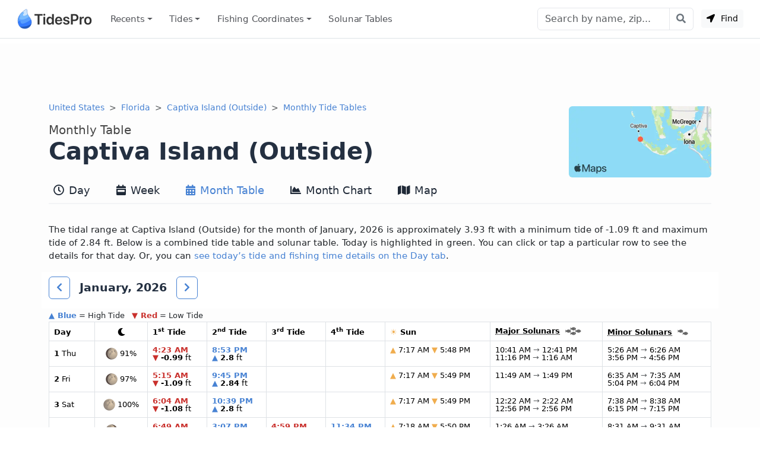

--- FILE ---
content_type: text/html; charset=utf-8
request_url: https://www.tidespro.com/us/florida/captiva-island-outside/month
body_size: 14756
content:
<!DOCTYPE html>
<html lang="en">
<head>
    <meta charset="utf-8" />
    <meta name="viewport" content="width=device-width, initial-scale=1, shrink-to-fit=no">
    <meta http-equiv="Content-Language" content="en">
        <link rel="canonical" href="https://www.tidespro.com/us/florida/captiva-island-outside/month" />
        <meta name="description" content="Get monthly tide tables and charts &amp; solunar tables with the best fishing &amp; activity times for Captiva Island (Outside) in Florida." />
        <meta property="og:description" content="Get monthly tide tables and charts &amp; solunar tables with the best fishing &amp; activity times for Captiva Island (Outside) in Florida." />
    <meta property="og:site_name" content="TidesPro" />
        <title>Captiva Island (Outside) Monthly Tide Tables</title>

        <meta name="apple-itunes-app" content="app-id=1542597441, app-argument=https://www.tidespro.com/us/florida/captiva-island-outside">
    <link href="https://cdn.jsdelivr.net/npm/bootstrap@5.3.7/dist/css/bootstrap.min.css" rel="stylesheet" integrity="sha384-LN+7fdVzj6u52u30Kp6M/trliBMCMKTyK833zpbD+pXdCLuTusPj697FH4R/5mcr" crossorigin="anonymous">
    
    
        <link rel="stylesheet" href="/css/site.min.css?v=kYCncnzpP98c4i2pP0YsHhN9F7JyPR4ZU3fb2HVcSK0" />
    
    <link rel="apple-touch-icon" sizes="180x180" href="https://cdn.tidespro.com/images/apple-touch-icon.png">
    <link rel="icon" type="image/png" href="https://cdn.tidespro.com/favicon-48x48.png" sizes="48x48">
    <link rel="icon" type="image/png" href="https://cdn.tidespro.com/favicon-96x96.png" sizes="96x96">
    <link rel="icon" type="image/png" href="https://cdn.tidespro.com/favicon-144x144.png" sizes="144x144">
    <link rel="manifest" href="/site.webmanifest">
    <meta name="msapplication-TileColor" content="#4782d3">
    
        <link rel="preconnect" href="//cdn.jsdelivr.net">
        <link rel="preconnect" href="//ad.doubleclick.net">

        <script async src="https://pagead2.googlesyndication.com/pagead/js/adsbygoogle.js?client=ca-pub-6889320186575696" crossorigin="anonymous"></script>
    
</head>
<body>
    <header class="border-bottom">
        <nav class="px-md-3 navbar navbar-expand-lg navbar-light ">
            <div class="container-fluid">
                <a class="navbar-brand d-flex align-items-center" href="/" title="TidesPro">
                    <img width="130" height="34" src="https://cdn.tidespro.com/images/logo-260x68.png" alt="TidesPro">
                </a>

                <div class="d-flex align-items-center navbar-no-collapse-items order-lg-last">
                    <button class="navbar-toggler order-last" type="button" data-bs-toggle="collapse"
                            data-bs-target="#tides-navbar" aria-controls="tides-navbar" aria-expanded="false"
                            aria-label="Toggle navigation">
                        <span class="navbar-toggler-icon">
                            <i></i>
                        </span>
                    </button>
                    <div class="nav-item me-3 me-lg-0">
                        <button type="button" class="btn btn-sm btn-light findMe ms-2" id="findMe">
                            <i class="icon-location-arrow"></i>
                            Find
                        </button>
                    </div>
                </div>

                <div class="collapse navbar-collapse" id="tides-navbar">
                    <ul class="navbar-nav me-auto">
                            <li class="nav-item dropdown">
                                <a class="nav-link hover-bg dropdown-toggle" data-bs-toggle="dropdown" aria-haspopup="true" aria-expanded="false" href="#">Recents</a>
                                <ul class="dropdown-menu dropdown-menu-start">
                                        <li><a class="dropdown-item" href="/us/florida/captiva-island-outside">Captiva Island (Outside)</a></li>
                                </ul>
                            </li>
                        
                            <li class="nav-item dropdown position-lg-static">
                                <a href="#" class="nav-link hover-bg dropdown-toggle" data-bs-toggle="dropdown" aria-haspopup="true" aria-expanded="false">
                                    Tides
                                </a>
                                <div class="dropdown-menu p-lg-4">
                                    <div class="row mx-lg-0 justify-content-lg-around">
                                        <div class="col-lg-8">
                                            <h5 class="dropdown-header pt-3">United States</h5>
                                            <div class="row">
                                                <div class="col-md-4 position-relative">
                                                    <div class="d-lg-flex flex-column">
                                                            <a href="/us/alabama" class="dropdown-item">Alabama</a>
                                                            <a href="/us/alaska" class="dropdown-item">Alaska</a>
                                                            <a href="/us/california" class="dropdown-item">California</a>
                                                            <a href="/us/connecticut" class="dropdown-item">Connecticut</a>
                                                            <a href="/us/delaware" class="dropdown-item">Delaware</a>
                                                            <a href="/us/district-of-columbia" class="dropdown-item">District of Columbia</a>
                                                            <a href="/us/florida" class="dropdown-item">Florida</a>
                                                            <a href="/us/georgia" class="dropdown-item">Georgia</a>
                                                            <a href="/us/hawaii" class="dropdown-item">Hawaii</a>
                                                    </div>
                                                </div>
                                                <div class="col-md-4 position-relative">
                                                    <div class="d-lg-flex flex-column">
                                                            <a href="/us/louisiana" class="dropdown-item">Louisiana</a>
                                                            <a href="/us/maine" class="dropdown-item">Maine</a>
                                                            <a href="/us/maryland" class="dropdown-item">Maryland</a>
                                                            <a href="/us/massachusetts" class="dropdown-item">Massachusetts</a>
                                                            <a href="/us/mississippi" class="dropdown-item">Mississippi</a>
                                                            <a href="/us/new-hampshire" class="dropdown-item">New Hampshire</a>
                                                            <a href="/us/new-jersey" class="dropdown-item">New Jersey</a>
                                                            <a href="/us/new-york" class="dropdown-item">New York</a>
                                                            <a href="/us/north-carolina" class="dropdown-item">North Carolina</a>
                                                    </div>
                                                </div>
                                                <div class="col-md-4 position-relative">
                                                    <div class="d-lg-flex flex-column">
                                                            <a href="/us/oregon" class="dropdown-item">Oregon</a>
                                                            <a href="/us/pennsylvania" class="dropdown-item">Pennsylvania</a>
                                                            <a href="/us/rhode-island" class="dropdown-item">Rhode Island</a>
                                                            <a href="/us/south-carolina" class="dropdown-item">South Carolina</a>
                                                            <a href="/us/texas" class="dropdown-item">Texas</a>
                                                            <a href="/us/us-outlying-islands" class="dropdown-item">US Outlying Islands</a>
                                                            <a href="/us/virginia" class="dropdown-item">Virginia</a>
                                                            <a href="/us/washington" class="dropdown-item">Washington</a>
                                                        <a href="/pr" class="dropdown-item">Puerto Rico</a>
                                                    </div>
                                                </div>
                                            </div>
                                        </div>
                                        <div class="col-lg-4">
                                            <h5 class="dropdown-header pt-3">Caribbean</h5>
                                            <div class="row">
                                                <div class="col-12 position-relative">
                                                    <div class="d-lg-flex flex-column">
                                                        <a href="/bs" class="dropdown-item">The Bahamas</a>
                                                        <a href="/ky" class="dropdown-item">Cayman Islands</a>
                                                        <a href="/cu" class="dropdown-item">Cuba</a>
                                                        <a href="/do" class="dropdown-item">Dominican Republic</a>
                                                        <a href="/ht" class="dropdown-item">Haiti</a>
                                                        <a href="/jm" class="dropdown-item">Jamaica</a>
                                                        <a href="/vi" class="dropdown-item">Virgin Islands (US)</a>
                                                    </div>
                                                </div>
                                            </div>
                                        </div>

                                    </div>
                                </div>
                            </li>
                        
                        

                            <li class="nav-item dropdown position-lg-static">
                                <a href="#" class="nav-link hover-bg dropdown-toggle" data-bs-toggle="dropdown" aria-haspopup="true" aria-expanded="false">
                                    Fishing <span class="d-lg-none d-xl-inline">&nbsp;Coordinates</span>
                                </a>
                                <div class="dropdown-menu p-lg-4 dropdown-menu-fw">
                                    <div class="row mx-lg-0 justify-content-lg-around">
                                        <div class="col-md-4 position-relative">
                                            <div class="d-lg-flex flex-column">
                                                    <a href="/fishing/us/alabama/alabama-inshore-public-reefs" class="dropdown-item">Alabama - Alabama Inshore Public Reefs</a>
                                                    <a href="/fishing/us/alabama/alabama-nearshore-public-reefs" class="dropdown-item">Alabama - Alabama Nearshore Public Reefs</a>
                                                    <a href="/fishing/us/alabama/alabama-offshore-public-reefs" class="dropdown-item">Alabama - Alabama Offshore Public Reefs</a>
                                                    <a href="/fishing/us/california/california-artificial-reefs" class="dropdown-item">California - California Artificial Reefs</a>
                                                    <a href="/fishing/us/delaware/delaware-artificial-reefs" class="dropdown-item">Delaware - Delaware Artificial Reefs</a>
                                                    <a href="/fishing/us/florida/bay-county" class="dropdown-item">Florida - Bay County</a>
                                                    <a href="/fishing/us/florida/brevard-county" class="dropdown-item">Florida - Brevard County</a>
                                                    <a href="/fishing/us/florida/broward-county" class="dropdown-item">Florida - Broward County</a>
                                                    <a href="/fishing/us/florida/charlotte-lee-county" class="dropdown-item">Florida - Charlote and Lee Counties</a>
                                                    <a href="/fishing/us/florida/citrus-county" class="dropdown-item">Florida - Citrus County</a>
                                                    <a href="/fishing/us/florida/collier-county" class="dropdown-item">Florida - Collier County</a>
                                                    <a href="/fishing/us/florida/dixie-county" class="dropdown-item">Florida - Dixie County</a>
                                                    <a href="/fishing/us/florida/duval-county" class="dropdown-item">Florida - Duval County</a>
                                                    <a href="/fishing/us/florida/escambia-county" class="dropdown-item">Florida - Escambia County</a>
                                                    <a href="/fishing/us/florida/flagler-county" class="dropdown-item">Florida - Flagler County</a>
                                                    <a href="/fishing/us/florida/florida-keys" class="dropdown-item">Florida - Florida Keys</a>
                                                    <a href="/fishing/us/florida/franklin-county" class="dropdown-item">Florida - Franklin County</a>
                                                    <a href="/fishing/us/florida/gulf-county" class="dropdown-item">Florida - Gulf County</a>
                                                    <a href="/fishing/us/florida/hernando-county" class="dropdown-item">Florida - Hernando County</a>
                                            </div>
                                        </div>
                                        <div class="col-md-4 position-relative">
                                            <div class="d-lg-flex flex-column">
                                                    <a href="/fishing/us/florida/indian-river-county" class="dropdown-item">Florida - Indian River County</a>
                                                    <a href="/fishing/us/florida/levy-county" class="dropdown-item">Florida - Levy County</a>
                                                    <a href="/fishing/us/florida/manatee-county" class="dropdown-item">Florida - Manatee County</a>
                                                    <a href="/fishing/us/florida/martin-county" class="dropdown-item">Florida - Martin County</a>
                                                    <a href="/fishing/us/florida/miami-dade-county" class="dropdown-item">Florida - Miami-Dade County</a>
                                                    <a href="/fishing/us/florida/monroe-county" class="dropdown-item">Florida - Monroe County</a>
                                                    <a href="/fishing/us/florida/nassau-county" class="dropdown-item">Florida - Nassau County</a>
                                                    <a href="/fishing/us/florida/okaloosa-county" class="dropdown-item">Florida - Okaloosa County</a>
                                                    <a href="/fishing/us/florida/palm-beach-county" class="dropdown-item">Florida - Palm Beach County</a>
                                                    <a href="/fishing/us/florida/pasco-county" class="dropdown-item">Florida - Pasco County</a>
                                                    <a href="/fishing/us/florida/santa-rosa-county" class="dropdown-item">Florida - Santa Rosa County</a>
                                                    <a href="/fishing/us/florida/sarasota-county" class="dropdown-item">Florida - Sarasota County</a>
                                                    <a href="/fishing/us/florida/st-johns-county" class="dropdown-item">Florida - St. Johns County</a>
                                                    <a href="/fishing/us/florida/st-lucie-county" class="dropdown-item">Florida - St. Lucie County</a>
                                                    <a href="/fishing/us/florida/tampa-bay" class="dropdown-item">Florida - Tampa Bay</a>
                                                    <a href="/fishing/us/florida/taylor-county" class="dropdown-item">Florida - Taylor County</a>
                                                    <a href="/fishing/us/florida/volusia-county" class="dropdown-item">Florida - Volusia County</a>
                                                    <a href="/fishing/us/florida/wakulla-county" class="dropdown-item">Florida - Wakulla County</a>
                                                    <a href="/fishing/us/florida/walton-county" class="dropdown-item">Florida - Walton County</a>
                                            </div>
                                        </div>
                                        <div class="col-md-4 position-relative">
                                            <div class="d-lg-flex flex-column">
                                                    <a href="/fishing/us/georgia/georgia-reefs" class="dropdown-item">Georgia - Georgia Reefs</a>
                                                    <a href="/fishing/us/hawaii/hawaii-artificial-reefs" class="dropdown-item">Hawaii - Hawaii Artificial Reefs</a>
                                                    <a href="/fishing/us/louisiana/louisiana-artificial-reefs" class="dropdown-item">Louisiana - Louisiana Artificial Reefs</a>
                                                    <a href="/fishing/us/maryland/maryland-artificial-reefs" class="dropdown-item">Maryland - Maryland Artificial Reefs</a>
                                                    <a href="/fishing/us/massachusetts/massachusetts-artificial-reefs" class="dropdown-item">Massachusetts - Massachusetts Artificial Reefs</a>
                                                    <a href="/fishing/us/mississippi/mississippi-inshore-artificial-reefs" class="dropdown-item">Mississippi - Mississippi Inshore Artificial Reefs</a>
                                                    <a href="/fishing/us/mississippi/mississippi-offshore-artificial-reefs" class="dropdown-item">Mississippi - Mississippi Offshore Artificial Reefs</a>
                                                    <a href="/fishing/us/new-jersey/new-jersey-artificial-reefs" class="dropdown-item">New Jersey - New Jersey Artificial Reefs</a>
                                                    <a href="/fishing/us/new-york/new-york-artificial-reefs" class="dropdown-item">New York - New York Artificial Reefs</a>
                                                    <a href="/fishing/us/north-carolina/estuarine" class="dropdown-item">North Carolina - Estuarine</a>
                                                    <a href="/fishing/us/north-carolina/long-bay" class="dropdown-item">North Carolina - Long Bay</a>
                                                    <a href="/fishing/us/north-carolina/onslow-bay" class="dropdown-item">North Carolina - Onslow Bay</a>
                                                    <a href="/fishing/us/north-carolina/outer-banks" class="dropdown-item">North Carolina - Outer Banks</a>
                                                    <a href="/fishing/us/north-carolina/raleigh-bay" class="dropdown-item">North Carolina - Raleigh Bay</a>
                                                    <a href="/fishing/us/puerto-rico/puerto-rico-artificial-reefs" class="dropdown-item">Puerto Rico - Puerto Rico Artificial Reefs</a>
                                                    <a href="/fishing/us/rhode-island/rhode-island-artificial-reefs" class="dropdown-item">Rhode Island - Rhode Island Artificial Reefs</a>
                                                    <a href="/fishing/us/south-carolina/south-carolina-reefs" class="dropdown-item">South Carolina - South Carolina Reefs</a>
                                                    <a href="/fishing/us/texas/texas-artificial-reefs" class="dropdown-item">Texas - Texas Artificial Reefs</a>
                                                    <a href="/fishing/us/virginia/virginia-artificial-reefs" class="dropdown-item">Virginia - Virginia Artificial Reefs</a>
                                            </div>
                                        </div>
                                    </div>
                                </div>
                            </li>
                        
                        <li class="nav-item">
                            <a href="/solunar-tables" class="nav-link hover-bg">Solunar Tables</a>
                        </li>
                    </ul>

                        <form class="d-flex align-items-center" action="/search/" method="get">
                            <div class="input-group">
                                <input class="form-control" type="text" placeholder="Search by name, zip..." aria-label="Search" name="q" id="q" spellcheck="false" autocomplete="off">
                                <button class="btn btn-outline-secondary btn-icon btn-subtle border-start-0" type="submit" aria-label="Search with the entered query"><i class="icon-search"></i></button>
                            </div>
                        </form>
                </div>
            </div>
        </nav>
    </header>

    <main role="main" class="pb-3 bg-light">
        


    <div class="container-lg d-none d-md-block">
        <div class="col-12 text-center my-2">
            <ins class="adsbygoogle"
                 style="display:block"
                 data-ad-client="ca-pub-6889320186575696"
                 data-ad-slot="1729876228"
                 data-ad-format="horizontal"
                 data-full-width-responsive="true"></ins>
            <script>(adsbygoogle = window.adsbygoogle || []).push({});</script>
        </div>
    </div>



<div class="container-lg">
    <div class="row">
        <div class="col-12">
            <a href="https://www.tidespro.com/us/florida/captiva-island-outside/#a-map" aria-label="Map of Captiva Island (Outside) Location"><img class="rounded float-end d-none d-lg-block mt-2" src="https://cdn.tidespro.com/images/locations/maps/us-florida-captiva-island-outside.webp" width="240" height="120" alt="Captiva Island (Outside) Location" loading="lazy"></a>
            <nav aria-label="breadcrumb">
                <ol class="breadcrumb mb-1 mb-md-0">
                    <li class="breadcrumb-item">
                        <a href="/us">United States</a>
                    </li>

                    <li class="breadcrumb-item">
                        <a href="/us/florida">Florida</a>
                    </li>
                    
                                <li class="breadcrumb-item active d-none d-lg-block">
                                    <a href="/us/florida/captiva-island-outside">Captiva Island (Outside)</a>
                                </li>
                                <li class="breadcrumb-item active d-none d-lg-block" aria-current="page">
                                    <a href="/us/florida/captiva-island-outside/month">Monthly Tide Tables</a>
                                </li>
                </ol>
            </nav>

            <h1 class="d-flex flex-column pt-3">
                <span class="order-2">Captiva Island (Outside)</span>
                <span class="order-1 small text-semi-muted">Monthly Table</span>
            </h1>
        </div>
    </div>

    
<nav class="nav nav-tabs nav-tabs-top xscroll-nav flex-nowrap mb-2" role="tablist">
    <a class="nav-link px-2 hover-bg " href="/us/florida/captiva-island-outside" role="tab" aria-selected="false"><i class="icon-clock1"></i> Day</a>
    <a class="nav-link px-2 hover-bg " href="/us/florida/captiva-island-outside/week" role="tab" aria-selected="false"><i class="icon-calendar-week"></i> Week</a>
    <a class="nav-link px-2 hover-bg active" href="/us/florida/captiva-island-outside/month" role="tab" aria-selected="true"><i class="icon-calendar-alt"></i> Month Table</a>
    <a class="nav-link px-2 hover-bg " href="/us/florida/captiva-island-outside/monthlychart" role="tab" aria-selected="false"><i class="icon-chart-area"></i> Month Chart</a>
    <a class="nav-link px-2 hover-bg " href="/us/florida/captiva-island-outside/map" role="tab" aria-selected="false"><i class="icon-map"></i> Map</a>
</nav>
</div>



<div class="container-lg">
    <div class="row align-items-center py-3 my-3">
            <div class="col-12 pb-3 d-none d-lg-block">
                The tidal range at Captiva Island (Outside) for the month of January, 2026 is approximately 3.93 ft with a minimum tide of -1.09 ft and maximum tide of 2.84 ft. Below is a combined tide table and solunar table. Today is highlighted in green. You
                can click or tap a particular row to see the details for that day. Or, you can <a href="https://www.tidespro.com/us/florida/captiva-island-outside">
    see today&rsquo;s tide and fishing time details on the Day tab</a>.
            </div>
        <div class="col-12 sticky-top pt-2 pb-3 translucent" id="MonthNav">
            <div class="d-flex align-items-center">
                <button id="PrevMonthBtn" class="btn btn-icon btn-outline-primary" onclick="ShowMonthTable(&#x27;2025-12&#x27;)" rel="nofollow" role="button" title="Previous Month" ><i class="icon-chevron-left"></i></button>
                <h4 class="my-0 mx-3">January, 2026</h4>
                <button id="NextMonthBtn" class="btn btn-icon btn-outline-primary" onclick="ShowMonthTable(&#x27;2026-02&#x27;)" rel="nofollow" role="button" title="Next Month" ><i class="icon-chevron-right"></i></button>
            </div>
        </div>
        <div class="col-12">
            <div id="MonthTideTable">
                <small>
    <span class="text-primary fw-bold">&#9650; Blue</span> = High Tide
    <span class="text-danger fw-bold ps-2">&#9660; Red</span> = Low Tide
</small>
<div class="table-responsive-md">
    <table class="table table-hover table-bordered table-md small reset-line-height border rounded">
        <thead>
            <tr>
                <th scope="col">Day</th>
                <th scope="col" class="text-center"><i class="icon-moon"></i></th>
                <th scope="col">1<sup>st</sup> Tide</th>
                <th scope="col">2<sup>nd</sup> Tide</th>
                <th scope="col">3<sup>rd</sup> Tide</th>
                <th scope="col">4<sup>th</sup> Tide</th>
                <th scope="col"><span class="text-warning">&#9728;</span> Sun</th>
                <th scope="col" class="text-nowrap">
                    <abbr title="Very heightened fish activity">Major Solunars</abbr>
                    <img class="ps-1" src="https://cdn.tidespro.com/images/fish/4fish.png" width="31" height="14" alt="Very heightened fish activity" />
                </th>
                <th scope="col">
                    <abbr title="Heightened fish activity">Minor Solunars</abbr>
                    <img class="ps-1" src="https://cdn.tidespro.com/images/fish/2fish.png" width="22" height="10" alt="Heightened fish activity" />
                </th>
            </tr>
        </thead>
        <tbody>
                <tr data-day="2026-01-01" class="clickable-row">
                    <td class="align-middle"><strong>1</strong> Thu</td>
                    <td class="text-center align-middle">
                        <img loading="lazy" src="https://cdn.tidespro.com/images/WaxingGibbous.png" alt="Waxing Gibbous" class="align-self-center" width="20" height="20" />
                        91%
                    </td>

                        <td class="text-nowrap">
                                    <span class="text-danger fw-bold"><time datetime="2026-01-01T04:23:00">4:23 AM</time></span><br />
                                    <span class="text-danger">&#9660;</span>
                                <strong>-0.99</strong> ft                        </td>
                        <td class="text-nowrap">
                                    <span class="text-primary fw-bold"><time datetime="2026-01-01T20:53:00">8:53 PM</time></span><br />
                                    <span class="text-primary">&#9650;</span>
                                <strong>2.8</strong> ft                        </td>
                        <td class="text-nowrap">
                        </td>
                        <td class="text-nowrap">
                        </td>
                    <td class="text-nowrap">
                        <span class="text-warning">&#9650;</span> 7:17 AM                        <span class="text-warning">&#9660;</span> 5:48 PM                    </td>
                    <td class="text-nowrap">
10:41 AM <span class='text-body-secondary'>&rarr;</span> 12:41 PM<br />
11:16 PM <span class='text-body-secondary'>&rarr;</span> 1:16 AM                    </td>
                    <td class="text-nowrap">
5:26 AM <span class='text-body-secondary'>&rarr;</span> 6:26 AM<br />
3:56 PM <span class='text-body-secondary'>&rarr;</span> 4:56 PM                    </td>
                </tr>
                <tr data-day="2026-01-02" class="clickable-row">
                    <td class="align-middle"><strong>2</strong> Fri</td>
                    <td class="text-center align-middle">
                        <img loading="lazy" src="https://cdn.tidespro.com/images/WaxingGibbous.png" alt="Waxing Gibbous" class="align-self-center" width="20" height="20" />
                        97%
                    </td>

                        <td class="text-nowrap">
                                    <span class="text-danger fw-bold"><time datetime="2026-01-02T05:15:00">5:15 AM</time></span><br />
                                    <span class="text-danger">&#9660;</span>
                                <strong>-1.09</strong> ft                        </td>
                        <td class="text-nowrap">
                                    <span class="text-primary fw-bold"><time datetime="2026-01-02T21:45:00">9:45 PM</time></span><br />
                                    <span class="text-primary">&#9650;</span>
                                <strong>2.84</strong> ft                        </td>
                        <td class="text-nowrap">
                        </td>
                        <td class="text-nowrap">
                        </td>
                    <td class="text-nowrap">
                        <span class="text-warning">&#9650;</span> 7:17 AM                        <span class="text-warning">&#9660;</span> 5:49 PM                    </td>
                    <td class="text-nowrap">
11:49 AM <span class='text-body-secondary'>&rarr;</span> 1:49 PM<br />
                    </td>
                    <td class="text-nowrap">
6:35 AM <span class='text-body-secondary'>&rarr;</span> 7:35 AM<br />
5:04 PM <span class='text-body-secondary'>&rarr;</span> 6:04 PM                    </td>
                </tr>
                <tr data-day="2026-01-03" class="clickable-row">
                    <td class="align-middle"><strong>3</strong> Sat</td>
                    <td class="text-center align-middle">
                        <img loading="lazy" src="https://cdn.tidespro.com/images/FullMoon.png" alt="Full Moon" class="align-self-center" width="20" height="20" />
                        100%
                    </td>

                        <td class="text-nowrap">
                                    <span class="text-danger fw-bold"><time datetime="2026-01-03T06:04:00">6:04 AM</time></span><br />
                                    <span class="text-danger">&#9660;</span>
                                <strong>-1.08</strong> ft                        </td>
                        <td class="text-nowrap">
                                    <span class="text-primary fw-bold"><time datetime="2026-01-03T22:39:00">10:39 PM</time></span><br />
                                    <span class="text-primary">&#9650;</span>
                                <strong>2.8</strong> ft                        </td>
                        <td class="text-nowrap">
                        </td>
                        <td class="text-nowrap">
                        </td>
                    <td class="text-nowrap">
                        <span class="text-warning">&#9650;</span> 7:17 AM                        <span class="text-warning">&#9660;</span> 5:49 PM                    </td>
                    <td class="text-nowrap">
12:22 AM <span class='text-body-secondary'>&rarr;</span> 2:22 AM<br />
12:56 PM <span class='text-body-secondary'>&rarr;</span> 2:56 PM                    </td>
                    <td class="text-nowrap">
7:38 AM <span class='text-body-secondary'>&rarr;</span> 8:38 AM<br />
6:15 PM <span class='text-body-secondary'>&rarr;</span> 7:15 PM                    </td>
                </tr>
                <tr data-day="2026-01-04" class="clickable-row">
                    <td class="align-middle"><strong>4</strong> Sun</td>
                    <td class="text-center align-middle">
                        <img loading="lazy" src="https://cdn.tidespro.com/images/WaningGibbous.png" alt="Waning Gibbous" class="align-self-center" width="20" height="20" />
                        99%
                    </td>

                        <td class="text-nowrap">
                                    <span class="text-danger fw-bold"><time datetime="2026-01-04T06:49:00">6:49 AM</time></span><br />
                                    <span class="text-danger">&#9660;</span>
                                <strong>-0.98</strong> ft                        </td>
                        <td class="text-nowrap">
                                    <span class="text-primary fw-bold"><time datetime="2026-01-04T15:07:00">3:07 PM</time></span><br />
                                    <span class="text-primary">&#9650;</span>
                                <strong>1.31</strong> ft                        </td>
                        <td class="text-nowrap">
                                    <span class="text-danger fw-bold"><time datetime="2026-01-04T16:59:00">4:59 PM</time></span><br />
                                    <span class="text-danger">&#9660;</span>
                                <strong>1.27</strong> ft                        </td>
                        <td class="text-nowrap">
                                    <span class="text-primary fw-bold"><time datetime="2026-01-04T23:34:00">11:34 PM</time></span><br />
                                    <span class="text-primary">&#9650;</span>
                                <strong>2.66</strong> ft                        </td>
                    <td class="text-nowrap">
                        <span class="text-warning">&#9650;</span> 7:18 AM                        <span class="text-warning">&#9660;</span> 5:50 PM                    </td>
                    <td class="text-nowrap">
1:26 AM <span class='text-body-secondary'>&rarr;</span> 3:26 AM<br />
1:57 PM <span class='text-body-secondary'>&rarr;</span> 3:57 PM                    </td>
                    <td class="text-nowrap">
8:31 AM <span class='text-body-secondary'>&rarr;</span> 9:31 AM<br />
7:24 PM <span class='text-body-secondary'>&rarr;</span> 8:24 PM                    </td>
                </tr>
                <tr data-day="2026-01-05" class="clickable-row">
                    <td class="align-middle"><strong>5</strong> Mon</td>
                    <td class="text-center align-middle">
                        <img loading="lazy" src="https://cdn.tidespro.com/images/WaningGibbous.png" alt="Waning Gibbous" class="align-self-center" width="20" height="20" />
                        96%
                    </td>

                        <td class="text-nowrap">
                                    <span class="text-danger fw-bold"><time datetime="2026-01-05T07:30:00">7:30 AM</time></span><br />
                                    <span class="text-danger">&#9660;</span>
                                <strong>-0.81</strong> ft                        </td>
                        <td class="text-nowrap">
                                    <span class="text-primary fw-bold"><time datetime="2026-01-05T15:09:00">3:09 PM</time></span><br />
                                    <span class="text-primary">&#9650;</span>
                                <strong>1.29</strong> ft                        </td>
                        <td class="text-nowrap">
                                    <span class="text-danger fw-bold"><time datetime="2026-01-05T18:14:00">6:14 PM</time></span><br />
                                    <span class="text-danger">&#9660;</span>
                                <strong>1.11</strong> ft                        </td>
                        <td class="text-nowrap">
                        </td>
                    <td class="text-nowrap">
                        <span class="text-warning">&#9650;</span> 7:18 AM                        <span class="text-warning">&#9660;</span> 5:51 PM                    </td>
                    <td class="text-nowrap">
2:24 AM <span class='text-body-secondary'>&rarr;</span> 4:24 AM<br />
2:53 PM <span class='text-body-secondary'>&rarr;</span> 4:53 PM                    </td>
                    <td class="text-nowrap">
9:16 AM <span class='text-body-secondary'>&rarr;</span> 10:16 AM<br />
8:30 PM <span class='text-body-secondary'>&rarr;</span> 9:30 PM                    </td>
                </tr>
                <tr data-day="2026-01-06" class="clickable-row">
                    <td class="align-middle"><strong>6</strong> Tue</td>
                    <td class="text-center align-middle">
                        <img loading="lazy" src="https://cdn.tidespro.com/images/WaningGibbous.png" alt="Waning Gibbous" class="align-self-center" width="20" height="20" />
                        91%
                    </td>

                        <td class="text-nowrap">
                                    <span class="text-primary fw-bold"><time datetime="2026-01-06T00:31:00">12:31 AM</time></span><br />
                                    <span class="text-primary">&#9650;</span>
                                <strong>2.43</strong> ft                        </td>
                        <td class="text-nowrap">
                                    <span class="text-danger fw-bold"><time datetime="2026-01-06T08:07:00">8:07 AM</time></span><br />
                                    <span class="text-danger">&#9660;</span>
                                <strong>-0.58</strong> ft                        </td>
                        <td class="text-nowrap">
                                    <span class="text-primary fw-bold"><time datetime="2026-01-06T15:19:00">3:19 PM</time></span><br />
                                    <span class="text-primary">&#9650;</span>
                                <strong>1.34</strong> ft                        </td>
                        <td class="text-nowrap">
                                    <span class="text-danger fw-bold"><time datetime="2026-01-06T19:23:00">7:23 PM</time></span><br />
                                    <span class="text-danger">&#9660;</span>
                                <strong>0.92</strong> ft                        </td>
                    <td class="text-nowrap">
                        <span class="text-warning">&#9650;</span> 7:18 AM                        <span class="text-warning">&#9660;</span> 5:51 PM                    </td>
                    <td class="text-nowrap">
3:16 AM <span class='text-body-secondary'>&rarr;</span> 5:16 AM<br />
3:43 PM <span class='text-body-secondary'>&rarr;</span> 5:43 PM                    </td>
                    <td class="text-nowrap">
9:54 AM <span class='text-body-secondary'>&rarr;</span> 10:54 AM<br />
9:32 PM <span class='text-body-secondary'>&rarr;</span> 10:32 PM                    </td>
                </tr>
                <tr data-day="2026-01-07" class="clickable-row">
                    <td class="align-middle"><strong>7</strong> Wed</td>
                    <td class="text-center align-middle">
                        <img loading="lazy" src="https://cdn.tidespro.com/images/WaningGibbous.png" alt="Waning Gibbous" class="align-self-center" width="20" height="20" />
                        84%
                    </td>

                        <td class="text-nowrap">
                                    <span class="text-primary fw-bold"><time datetime="2026-01-07T01:28:00">1:28 AM</time></span><br />
                                    <span class="text-primary">&#9650;</span>
                                <strong>2.14</strong> ft                        </td>
                        <td class="text-nowrap">
                                    <span class="text-danger fw-bold"><time datetime="2026-01-07T08:41:00">8:41 AM</time></span><br />
                                    <span class="text-danger">&#9660;</span>
                                <strong>-0.32</strong> ft                        </td>
                        <td class="text-nowrap">
                                    <span class="text-primary fw-bold"><time datetime="2026-01-07T15:32:00">3:32 PM</time></span><br />
                                    <span class="text-primary">&#9650;</span>
                                <strong>1.43</strong> ft                        </td>
                        <td class="text-nowrap">
                                    <span class="text-danger fw-bold"><time datetime="2026-01-07T20:31:00">8:31 PM</time></span><br />
                                    <span class="text-danger">&#9660;</span>
                                <strong>0.72</strong> ft                        </td>
                    <td class="text-nowrap">
                        <span class="text-warning">&#9650;</span> 7:18 AM                        <span class="text-warning">&#9660;</span> 5:52 PM                    </td>
                    <td class="text-nowrap">
4:03 AM <span class='text-body-secondary'>&rarr;</span> 6:03 AM<br />
4:29 PM <span class='text-body-secondary'>&rarr;</span> 6:29 PM                    </td>
                    <td class="text-nowrap">
10:28 AM <span class='text-body-secondary'>&rarr;</span> 11:28 AM<br />
10:30 PM <span class='text-body-secondary'>&rarr;</span> 11:30 PM                    </td>
                </tr>
                <tr data-day="2026-01-08" class="clickable-row">
                    <td class="align-middle"><strong>8</strong> Thu</td>
                    <td class="text-center align-middle">
                        <img loading="lazy" src="https://cdn.tidespro.com/images/WaningGibbous.png" alt="Waning Gibbous" class="align-self-center" width="20" height="20" />
                        75%
                    </td>

                        <td class="text-nowrap">
                                    <span class="text-primary fw-bold"><time datetime="2026-01-08T02:28:00">2:28 AM</time></span><br />
                                    <span class="text-primary">&#9650;</span>
                                <strong>1.8</strong> ft                        </td>
                        <td class="text-nowrap">
                                    <span class="text-danger fw-bold"><time datetime="2026-01-08T09:13:00">9:13 AM</time></span><br />
                                    <span class="text-danger">&#9660;</span>
                                <strong>-0.04</strong> ft                        </td>
                        <td class="text-nowrap">
                                    <span class="text-primary fw-bold"><time datetime="2026-01-08T15:51:00">3:51 PM</time></span><br />
                                    <span class="text-primary">&#9650;</span>
                                <strong>1.56</strong> ft                        </td>
                        <td class="text-nowrap">
                                    <span class="text-danger fw-bold"><time datetime="2026-01-08T21:42:00">9:42 PM</time></span><br />
                                    <span class="text-danger">&#9660;</span>
                                <strong>0.51</strong> ft                        </td>
                    <td class="text-nowrap">
                        <span class="text-warning">&#9650;</span> 7:18 AM                        <span class="text-warning">&#9660;</span> 5:53 PM                    </td>
                    <td class="text-nowrap">
4:47 AM <span class='text-body-secondary'>&rarr;</span> 6:47 AM<br />
5:11 PM <span class='text-body-secondary'>&rarr;</span> 7:11 PM                    </td>
                    <td class="text-nowrap">
10:58 AM <span class='text-body-secondary'>&rarr;</span> 11:58 AM<br />
11:25 PM <span class='text-body-secondary'>&rarr;</span> 12:25 AM                    </td>
                </tr>
                <tr data-day="2026-01-09" class="clickable-row">
                    <td class="align-middle"><strong>9</strong> Fri</td>
                    <td class="text-center align-middle">
                        <img loading="lazy" src="https://cdn.tidespro.com/images/WaningGibbous.png" alt="Waning Gibbous" class="align-self-center" width="20" height="20" />
                        66%
                    </td>

                        <td class="text-nowrap">
                                    <span class="text-primary fw-bold"><time datetime="2026-01-09T03:32:00">3:32 AM</time></span><br />
                                    <span class="text-primary">&#9650;</span>
                                <strong>1.44</strong> ft                        </td>
                        <td class="text-nowrap">
                                    <span class="text-danger fw-bold"><time datetime="2026-01-09T09:42:00">9:42 AM</time></span><br />
                                    <span class="text-danger">&#9660;</span>
                                <strong>0.25</strong> ft                        </td>
                        <td class="text-nowrap">
                                    <span class="text-primary fw-bold"><time datetime="2026-01-09T16:16:00">4:16 PM</time></span><br />
                                    <span class="text-primary">&#9650;</span>
                                <strong>1.7</strong> ft                        </td>
                        <td class="text-nowrap">
                                    <span class="text-danger fw-bold"><time datetime="2026-01-09T22:58:00">10:58 PM</time></span><br />
                                    <span class="text-danger">&#9660;</span>
                                <strong>0.3</strong> ft                        </td>
                    <td class="text-nowrap">
                        <span class="text-warning">&#9650;</span> 7:18 AM                        <span class="text-warning">&#9660;</span> 5:54 PM                    </td>
                    <td class="text-nowrap">
5:29 AM <span class='text-body-secondary'>&rarr;</span> 7:29 AM<br />
5:52 PM <span class='text-body-secondary'>&rarr;</span> 7:52 PM                    </td>
                    <td class="text-nowrap">
11:27 AM <span class='text-body-secondary'>&rarr;</span> 12:27 PM                    </td>
                </tr>
                <tr data-day="2026-01-10" class="clickable-row">
                    <td class="align-middle"><strong>10</strong> Sat</td>
                    <td class="text-center align-middle">
                        <img loading="lazy" src="https://cdn.tidespro.com/images/LastQuarter.png" alt="Last Quarter" class="align-self-center" width="20" height="20" />
                        50%
                    </td>

                        <td class="text-nowrap">
                                    <span class="text-primary fw-bold"><time datetime="2026-01-10T04:52:00">4:52 AM</time></span><br />
                                    <span class="text-primary">&#9650;</span>
                                <strong>1.11</strong> ft                        </td>
                        <td class="text-nowrap">
                                    <span class="text-danger fw-bold"><time datetime="2026-01-10T10:09:00">10:09 AM</time></span><br />
                                    <span class="text-danger">&#9660;</span>
                                <strong>0.53</strong> ft                        </td>
                        <td class="text-nowrap">
                                    <span class="text-primary fw-bold"><time datetime="2026-01-10T16:46:00">4:46 PM</time></span><br />
                                    <span class="text-primary">&#9650;</span>
                                <strong>1.82</strong> ft                        </td>
                        <td class="text-nowrap">
                        </td>
                    <td class="text-nowrap">
                        <span class="text-warning">&#9650;</span> 7:18 AM                        <span class="text-warning">&#9660;</span> 5:54 PM                    </td>
                    <td class="text-nowrap">
6:10 AM <span class='text-body-secondary'>&rarr;</span> 8:10 AM<br />
6:34 PM <span class='text-body-secondary'>&rarr;</span> 8:34 PM                    </td>
                    <td class="text-nowrap">
12:18 AM <span class='text-body-secondary'>&rarr;</span> 1:18 AM<br />
11:57 AM <span class='text-body-secondary'>&rarr;</span> 12:57 PM                    </td>
                </tr>
                <tr data-day="2026-01-11" class="clickable-row">
                    <td class="align-middle"><strong>11</strong> Sun</td>
                    <td class="text-center align-middle">
                        <img loading="lazy" src="https://cdn.tidespro.com/images/WaningCrescent.png" alt="Waning Crescent" class="align-self-center" width="20" height="20" />
                        47%
                    </td>

                        <td class="text-nowrap">
                                    <span class="text-danger fw-bold"><time datetime="2026-01-11T00:17:00">12:17 AM</time></span><br />
                                    <span class="text-danger">&#9660;</span>
                                <strong>0.06</strong> ft                        </td>
                        <td class="text-nowrap">
                                    <span class="text-primary fw-bold"><time datetime="2026-01-11T07:00:00">7:00 AM</time></span><br />
                                    <span class="text-primary">&#9650;</span>
                                <strong>0.92</strong> ft                        </td>
                        <td class="text-nowrap">
                                    <span class="text-danger fw-bold"><time datetime="2026-01-11T10:27:00">10:27 AM</time></span><br />
                                    <span class="text-danger">&#9660;</span>
                                <strong>0.79</strong> ft                        </td>
                        <td class="text-nowrap">
                                    <span class="text-primary fw-bold"><time datetime="2026-01-11T17:23:00">5:23 PM</time></span><br />
                                    <span class="text-primary">&#9650;</span>
                                <strong>1.92</strong> ft                        </td>
                    <td class="text-nowrap">
                        <span class="text-warning">&#9650;</span> 7:18 AM                        <span class="text-warning">&#9660;</span> 5:55 PM                    </td>
                    <td class="text-nowrap">
6:52 AM <span class='text-body-secondary'>&rarr;</span> 8:52 AM<br />
7:17 PM <span class='text-body-secondary'>&rarr;</span> 9:17 PM                    </td>
                    <td class="text-nowrap">
1:12 AM <span class='text-body-secondary'>&rarr;</span> 2:12 AM<br />
12:28 PM <span class='text-body-secondary'>&rarr;</span> 1:28 PM                    </td>
                </tr>
                <tr data-day="2026-01-12" class="clickable-row">
                    <td class="align-middle"><strong>12</strong> Mon</td>
                    <td class="text-center align-middle">
                        <img loading="lazy" src="https://cdn.tidespro.com/images/WaningCrescent.png" alt="Waning Crescent" class="align-self-center" width="20" height="20" />
                        37%
                    </td>

                        <td class="text-nowrap">
                                    <span class="text-danger fw-bold"><time datetime="2026-01-12T01:34:00">1:34 AM</time></span><br />
                                    <span class="text-danger">&#9660;</span>
                                <strong>-0.18</strong> ft                        </td>
                        <td class="text-nowrap">
                                    <span class="text-primary fw-bold"><time datetime="2026-01-12T18:06:00">6:06 PM</time></span><br />
                                    <span class="text-primary">&#9650;</span>
                                <strong>2.01</strong> ft                        </td>
                        <td class="text-nowrap">
                        </td>
                        <td class="text-nowrap">
                        </td>
                    <td class="text-nowrap">
                        <span class="text-warning">&#9650;</span> 7:18 AM                        <span class="text-warning">&#9660;</span> 5:56 PM                    </td>
                    <td class="text-nowrap">
7:35 AM <span class='text-body-secondary'>&rarr;</span> 9:35 AM<br />
8:01 PM <span class='text-body-secondary'>&rarr;</span> 10:01 PM                    </td>
                    <td class="text-nowrap">
2:06 AM <span class='text-body-secondary'>&rarr;</span> 3:06 AM<br />
1:01 PM <span class='text-body-secondary'>&rarr;</span> 2:01 PM                    </td>
                </tr>
                <tr data-day="2026-01-13" class="clickable-row">
                    <td class="align-middle"><strong>13</strong> Tue</td>
                    <td class="text-center align-middle">
                        <img loading="lazy" src="https://cdn.tidespro.com/images/WaningCrescent.png" alt="Waning Crescent" class="align-self-center" width="20" height="20" />
                        28%
                    </td>

                        <td class="text-nowrap">
                                    <span class="text-danger fw-bold"><time datetime="2026-01-13T02:40:00">2:40 AM</time></span><br />
                                    <span class="text-danger">&#9660;</span>
                                <strong>-0.4</strong> ft                        </td>
                        <td class="text-nowrap">
                                    <span class="text-primary fw-bold"><time datetime="2026-01-13T18:55:00">6:55 PM</time></span><br />
                                    <span class="text-primary">&#9650;</span>
                                <strong>2.09</strong> ft                        </td>
                        <td class="text-nowrap">
                        </td>
                        <td class="text-nowrap">
                        </td>
                    <td class="text-nowrap">
                        <span class="text-warning">&#9650;</span> 7:18 AM                        <span class="text-warning">&#9660;</span> 5:57 PM                    </td>
                    <td class="text-nowrap">
8:21 AM <span class='text-body-secondary'>&rarr;</span> 10:21 AM<br />
8:47 PM <span class='text-body-secondary'>&rarr;</span> 10:47 PM                    </td>
                    <td class="text-nowrap">
3:01 AM <span class='text-body-secondary'>&rarr;</span> 4:01 AM<br />
1:39 PM <span class='text-body-secondary'>&rarr;</span> 2:39 PM                    </td>
                </tr>
                <tr data-day="2026-01-14" class="clickable-row">
                    <td class="align-middle"><strong>14</strong> Wed</td>
                    <td class="text-center align-middle">
                        <img loading="lazy" src="https://cdn.tidespro.com/images/WaningCrescent.png" alt="Waning Crescent" class="align-self-center" width="20" height="20" />
                        20%
                    </td>

                        <td class="text-nowrap">
                                    <span class="text-danger fw-bold"><time datetime="2026-01-14T03:35:00">3:35 AM</time></span><br />
                                    <span class="text-danger">&#9660;</span>
                                <strong>-0.58</strong> ft                        </td>
                        <td class="text-nowrap">
                                    <span class="text-primary fw-bold"><time datetime="2026-01-14T19:46:00">7:46 PM</time></span><br />
                                    <span class="text-primary">&#9650;</span>
                                <strong>2.17</strong> ft                        </td>
                        <td class="text-nowrap">
                        </td>
                        <td class="text-nowrap">
                        </td>
                    <td class="text-nowrap">
                        <span class="text-warning">&#9650;</span> 7:18 AM                        <span class="text-warning">&#9660;</span> 5:58 PM                    </td>
                    <td class="text-nowrap">
9:09 AM <span class='text-body-secondary'>&rarr;</span> 11:09 AM<br />
9:36 PM <span class='text-body-secondary'>&rarr;</span> 11:36 PM                    </td>
                    <td class="text-nowrap">
3:56 AM <span class='text-body-secondary'>&rarr;</span> 4:56 AM<br />
2:21 PM <span class='text-body-secondary'>&rarr;</span> 3:21 PM                    </td>
                </tr>
                <tr data-day="2026-01-15" class="clickable-row">
                    <td class="align-middle"><strong>15</strong> Thu</td>
                    <td class="text-center align-middle">
                        <img loading="lazy" src="https://cdn.tidespro.com/images/WaningCrescent.png" alt="Waning Crescent" class="align-self-center" width="20" height="20" />
                        13%
                    </td>

                        <td class="text-nowrap">
                                    <span class="text-danger fw-bold"><time datetime="2026-01-15T04:20:00">4:20 AM</time></span><br />
                                    <span class="text-danger">&#9660;</span>
                                <strong>-0.69</strong> ft                        </td>
                        <td class="text-nowrap">
                                    <span class="text-primary fw-bold"><time datetime="2026-01-15T20:34:00">8:34 PM</time></span><br />
                                    <span class="text-primary">&#9650;</span>
                                <strong>2.25</strong> ft                        </td>
                        <td class="text-nowrap">
                        </td>
                        <td class="text-nowrap">
                        </td>
                    <td class="text-nowrap">
                        <span class="text-warning">&#9650;</span> 7:18 AM                        <span class="text-warning">&#9660;</span> 5:58 PM                    </td>
                    <td class="text-nowrap">
10:00 AM <span class='text-body-secondary'>&rarr;</span> 12:00 PM<br />
10:27 PM <span class='text-body-secondary'>&rarr;</span> 12:27 AM                    </td>
                    <td class="text-nowrap">
4:51 AM <span class='text-body-secondary'>&rarr;</span> 5:51 AM<br />
3:10 PM <span class='text-body-secondary'>&rarr;</span> 4:10 PM                    </td>
                </tr>
                <tr data-day="2026-01-16" class="clickable-row">
                    <td class="align-middle"><strong>16</strong> Fri</td>
                    <td class="text-center align-middle">
                        <img loading="lazy" src="https://cdn.tidespro.com/images/WaningCrescent.png" alt="Waning Crescent" class="align-self-center" width="20" height="20" />
                        8%
                    </td>

                        <td class="text-nowrap">
                                    <span class="text-danger fw-bold"><time datetime="2026-01-16T04:59:00">4:59 AM</time></span><br />
                                    <span class="text-danger">&#9660;</span>
                                <strong>-0.75</strong> ft                        </td>
                        <td class="text-nowrap">
                                    <span class="text-primary fw-bold"><time datetime="2026-01-16T21:20:00">9:20 PM</time></span><br />
                                    <span class="text-primary">&#9650;</span>
                                <strong>2.33</strong> ft                        </td>
                        <td class="text-nowrap">
                        </td>
                        <td class="text-nowrap">
                        </td>
                    <td class="text-nowrap">
                        <span class="text-warning">&#9650;</span> 7:18 AM                        <span class="text-warning">&#9660;</span> 5:59 PM                    </td>
                    <td class="text-nowrap">
10:53 AM <span class='text-body-secondary'>&rarr;</span> 12:53 PM<br />
11:18 PM <span class='text-body-secondary'>&rarr;</span> 1:18 AM                    </td>
                    <td class="text-nowrap">
5:45 AM <span class='text-body-secondary'>&rarr;</span> 6:45 AM<br />
4:03 PM <span class='text-body-secondary'>&rarr;</span> 5:03 PM                    </td>
                </tr>
                <tr data-day="2026-01-17" class="clickable-row">
                    <td class="align-middle"><strong>17</strong> Sat</td>
                    <td class="text-center align-middle">
                        <img loading="lazy" src="https://cdn.tidespro.com/images/WaningCrescent.png" alt="Waning Crescent" class="align-self-center" width="20" height="20" />
                        3%
                    </td>

                        <td class="text-nowrap">
                                    <span class="text-danger fw-bold"><time datetime="2026-01-17T05:34:00">5:34 AM</time></span><br />
                                    <span class="text-danger">&#9660;</span>
                                <strong>-0.77</strong> ft                        </td>
                        <td class="text-nowrap">
                                    <span class="text-primary fw-bold"><time datetime="2026-01-17T13:47:00">1:47 PM</time></span><br />
                                    <span class="text-primary">&#9650;</span>
                                <strong>1.3</strong> ft                        </td>
                        <td class="text-nowrap">
                                    <span class="text-danger fw-bold"><time datetime="2026-01-17T15:40:00">3:40 PM</time></span><br />
                                    <span class="text-danger">&#9660;</span>
                                <strong>1.27</strong> ft                        </td>
                        <td class="text-nowrap">
                                    <span class="text-primary fw-bold"><time datetime="2026-01-17T22:04:00">10:04 PM</time></span><br />
                                    <span class="text-primary">&#9650;</span>
                                <strong>2.38</strong> ft                        </td>
                    <td class="text-nowrap">
                        <span class="text-warning">&#9650;</span> 7:18 AM                        <span class="text-warning">&#9660;</span> 6:00 PM                    </td>
                    <td class="text-nowrap">
11:45 AM <span class='text-body-secondary'>&rarr;</span> 1:45 PM                    </td>
                    <td class="text-nowrap">
6:34 AM <span class='text-body-secondary'>&rarr;</span> 7:34 AM<br />
5:00 PM <span class='text-body-secondary'>&rarr;</span> 6:00 PM                    </td>
                </tr>
                <tr data-day="2026-01-18" class="clickable-row">
                    <td class="align-middle"><strong>18</strong> Sun</td>
                    <td class="text-center align-middle">
                        <img loading="lazy" src="https://cdn.tidespro.com/images/NewMoon.png" alt="New Moon" class="align-self-center" width="20" height="20" />
                        0%
                    </td>

                        <td class="text-nowrap">
                                    <span class="text-danger fw-bold"><time datetime="2026-01-18T06:06:00">6:06 AM</time></span><br />
                                    <span class="text-danger">&#9660;</span>
                                <strong>-0.75</strong> ft                        </td>
                        <td class="text-nowrap">
                                    <span class="text-primary fw-bold"><time datetime="2026-01-18T13:50:00">1:50 PM</time></span><br />
                                    <span class="text-primary">&#9650;</span>
                                <strong>1.28</strong> ft                        </td>
                        <td class="text-nowrap">
                                    <span class="text-danger fw-bold"><time datetime="2026-01-18T16:33:00">4:33 PM</time></span><br />
                                    <span class="text-danger">&#9660;</span>
                                <strong>1.15</strong> ft                        </td>
                        <td class="text-nowrap">
                                    <span class="text-primary fw-bold"><time datetime="2026-01-18T22:47:00">10:47 PM</time></span><br />
                                    <span class="text-primary">&#9650;</span>
                                <strong>2.39</strong> ft                        </td>
                    <td class="text-nowrap">
                        <span class="text-warning">&#9650;</span> 7:18 AM                        <span class="text-warning">&#9660;</span> 6:01 PM                    </td>
                    <td class="text-nowrap">
12:10 AM <span class='text-body-secondary'>&rarr;</span> 2:10 AM<br />
12:36 PM <span class='text-body-secondary'>&rarr;</span> 2:36 PM                    </td>
                    <td class="text-nowrap">
7:20 AM <span class='text-body-secondary'>&rarr;</span> 8:20 AM<br />
5:59 PM <span class='text-body-secondary'>&rarr;</span> 6:59 PM                    </td>
                </tr>
                <tr data-day="2026-01-19" class="clickable-row">
                    <td class="align-middle"><strong>19</strong> Mon</td>
                    <td class="text-center align-middle">
                        <img loading="lazy" src="https://cdn.tidespro.com/images/WaxingCrescent.png" alt="Waxing Crescent" class="align-self-center" width="20" height="20" />
                        1%
                    </td>

                        <td class="text-nowrap">
                                    <span class="text-danger fw-bold"><time datetime="2026-01-19T06:36:00">6:36 AM</time></span><br />
                                    <span class="text-danger">&#9660;</span>
                                <strong>-0.71</strong> ft                        </td>
                        <td class="text-nowrap">
                                    <span class="text-primary fw-bold"><time datetime="2026-01-19T13:58:00">1:58 PM</time></span><br />
                                    <span class="text-primary">&#9650;</span>
                                <strong>1.27</strong> ft                        </td>
                        <td class="text-nowrap">
                                    <span class="text-danger fw-bold"><time datetime="2026-01-19T17:24:00">5:24 PM</time></span><br />
                                    <span class="text-danger">&#9660;</span>
                                <strong>1</strong> ft                        </td>
                        <td class="text-nowrap">
                                    <span class="text-primary fw-bold"><time datetime="2026-01-19T23:32:00">11:32 PM</time></span><br />
                                    <span class="text-primary">&#9650;</span>
                                <strong>2.34</strong> ft                        </td>
                    <td class="text-nowrap">
                        <span class="text-warning">&#9650;</span> 7:18 AM                        <span class="text-warning">&#9660;</span> 6:01 PM                    </td>
                    <td class="text-nowrap">
12:59 AM <span class='text-body-secondary'>&rarr;</span> 2:59 AM<br />
1:26 PM <span class='text-body-secondary'>&rarr;</span> 3:26 PM                    </td>
                    <td class="text-nowrap">
8:00 AM <span class='text-body-secondary'>&rarr;</span> 9:00 AM<br />
6:58 PM <span class='text-body-secondary'>&rarr;</span> 7:58 PM                    </td>
                </tr>
                <tr data-day="2026-01-20" class="clickable-row">
                    <td class="align-middle"><strong>20</strong> Tue</td>
                    <td class="text-center align-middle">
                        <img loading="lazy" src="https://cdn.tidespro.com/images/WaxingCrescent.png" alt="Waxing Crescent" class="align-self-center" width="20" height="20" />
                        1%
                    </td>

                        <td class="text-nowrap">
                                    <span class="text-danger fw-bold"><time datetime="2026-01-20T07:06:00">7:06 AM</time></span><br />
                                    <span class="text-danger">&#9660;</span>
                                <strong>-0.64</strong> ft                        </td>
                        <td class="text-nowrap">
                                    <span class="text-primary fw-bold"><time datetime="2026-01-20T14:06:00">2:06 PM</time></span><br />
                                    <span class="text-primary">&#9650;</span>
                                <strong>1.31</strong> ft                        </td>
                        <td class="text-nowrap">
                                    <span class="text-danger fw-bold"><time datetime="2026-01-20T18:15:00">6:15 PM</time></span><br />
                                    <span class="text-danger">&#9660;</span>
                                <strong>0.82</strong> ft                        </td>
                        <td class="text-nowrap">
                        </td>
                    <td class="text-nowrap">
                        <span class="text-warning">&#9650;</span> 7:18 AM                        <span class="text-warning">&#9660;</span> 6:02 PM                    </td>
                    <td class="text-nowrap">
1:47 AM <span class='text-body-secondary'>&rarr;</span> 3:47 AM<br />
2:13 PM <span class='text-body-secondary'>&rarr;</span> 4:13 PM                    </td>
                    <td class="text-nowrap">
8:37 AM <span class='text-body-secondary'>&rarr;</span> 9:37 AM<br />
7:56 PM <span class='text-body-secondary'>&rarr;</span> 8:56 PM                    </td>
                </tr>
                <tr data-day="2026-01-21" class="table-success">
                    <td class="align-middle"><strong>21</strong> Wed</td>
                    <td class="text-center align-middle">
                        <img loading="lazy" src="https://cdn.tidespro.com/images/WaxingCrescent.png" alt="Waxing Crescent" class="align-self-center" width="20" height="20" />
                        5%
                    </td>

                        <td class="text-nowrap">
                                    <span class="text-primary fw-bold"><time datetime="2026-01-21T00:18:00">12:18 AM</time></span><br />
                                    <span class="text-primary">&#9650;</span>
                                <strong>2.23</strong> ft                        </td>
                        <td class="text-nowrap">
                                    <span class="text-danger fw-bold"><time datetime="2026-01-21T07:35:00">7:35 AM</time></span><br />
                                    <span class="text-danger">&#9660;</span>
                                <strong>-0.52</strong> ft                        </td>
                        <td class="text-nowrap">
                                    <span class="text-primary fw-bold"><time datetime="2026-01-21T14:18:00">2:18 PM</time></span><br />
                                    <span class="text-primary">&#9650;</span>
                                <strong>1.4</strong> ft                        </td>
                        <td class="text-nowrap">
                                    <span class="text-danger fw-bold"><time datetime="2026-01-21T19:08:00">7:08 PM</time></span><br />
                                    <span class="text-danger">&#9660;</span>
                                <strong>0.61</strong> ft                        </td>
                    <td class="text-nowrap">
                        <span class="text-warning">&#9650;</span> 7:17 AM                        <span class="text-warning">&#9660;</span> 6:03 PM                    </td>
                    <td class="text-nowrap">
2:34 AM <span class='text-body-secondary'>&rarr;</span> 4:34 AM<br />
2:59 PM <span class='text-body-secondary'>&rarr;</span> 4:59 PM                    </td>
                    <td class="text-nowrap">
9:11 AM <span class='text-body-secondary'>&rarr;</span> 10:11 AM<br />
8:54 PM <span class='text-body-secondary'>&rarr;</span> 9:54 PM                    </td>
                </tr>
                <tr data-day="2026-01-22" class="clickable-row">
                    <td class="align-middle"><strong>22</strong> Thu</td>
                    <td class="text-center align-middle">
                        <img loading="lazy" src="https://cdn.tidespro.com/images/WaxingCrescent.png" alt="Waxing Crescent" class="align-self-center" width="20" height="20" />
                        10%
                    </td>

                        <td class="text-nowrap">
                                    <span class="text-primary fw-bold"><time datetime="2026-01-22T01:08:00">1:08 AM</time></span><br />
                                    <span class="text-primary">&#9650;</span>
                                <strong>2.04</strong> ft                        </td>
                        <td class="text-nowrap">
                                    <span class="text-danger fw-bold"><time datetime="2026-01-22T08:03:00">8:03 AM</time></span><br />
                                    <span class="text-danger">&#9660;</span>
                                <strong>-0.35</strong> ft                        </td>
                        <td class="text-nowrap">
                                    <span class="text-primary fw-bold"><time datetime="2026-01-22T14:36:00">2:36 PM</time></span><br />
                                    <span class="text-primary">&#9650;</span>
                                <strong>1.54</strong> ft                        </td>
                        <td class="text-nowrap">
                                    <span class="text-danger fw-bold"><time datetime="2026-01-22T20:04:00">8:04 PM</time></span><br />
                                    <span class="text-danger">&#9660;</span>
                                <strong>0.4</strong> ft                        </td>
                    <td class="text-nowrap">
                        <span class="text-warning">&#9650;</span> 7:17 AM                        <span class="text-warning">&#9660;</span> 6:04 PM                    </td>
                    <td class="text-nowrap">
3:18 AM <span class='text-body-secondary'>&rarr;</span> 5:18 AM<br />
3:43 PM <span class='text-body-secondary'>&rarr;</span> 5:43 PM                    </td>
                    <td class="text-nowrap">
9:42 AM <span class='text-body-secondary'>&rarr;</span> 10:42 AM<br />
9:52 PM <span class='text-body-secondary'>&rarr;</span> 10:52 PM                    </td>
                </tr>
                <tr data-day="2026-01-23" class="clickable-row">
                    <td class="align-middle"><strong>23</strong> Fri</td>
                    <td class="text-center align-middle">
                        <img loading="lazy" src="https://cdn.tidespro.com/images/WaxingCrescent.png" alt="Waxing Crescent" class="align-self-center" width="20" height="20" />
                        18%
                    </td>

                        <td class="text-nowrap">
                                    <span class="text-primary fw-bold"><time datetime="2026-01-23T02:02:00">2:02 AM</time></span><br />
                                    <span class="text-primary">&#9650;</span>
                                <strong>1.77</strong> ft                        </td>
                        <td class="text-nowrap">
                                    <span class="text-danger fw-bold"><time datetime="2026-01-23T08:29:00">8:29 AM</time></span><br />
                                    <span class="text-danger">&#9660;</span>
                                <strong>-0.11</strong> ft                        </td>
                        <td class="text-nowrap">
                                    <span class="text-primary fw-bold"><time datetime="2026-01-23T15:00:00">3:00 PM</time></span><br />
                                    <span class="text-primary">&#9650;</span>
                                <strong>1.69</strong> ft                        </td>
                        <td class="text-nowrap">
                                    <span class="text-danger fw-bold"><time datetime="2026-01-23T21:07:00">9:07 PM</time></span><br />
                                    <span class="text-danger">&#9660;</span>
                                <strong>0.19</strong> ft                        </td>
                    <td class="text-nowrap">
                        <span class="text-warning">&#9650;</span> 7:17 AM                        <span class="text-warning">&#9660;</span> 6:05 PM                    </td>
                    <td class="text-nowrap">
4:03 AM <span class='text-body-secondary'>&rarr;</span> 6:03 AM<br />
4:28 PM <span class='text-body-secondary'>&rarr;</span> 6:28 PM                    </td>
                    <td class="text-nowrap">
10:14 AM <span class='text-body-secondary'>&rarr;</span> 11:14 AM<br />
10:51 PM <span class='text-body-secondary'>&rarr;</span> 11:51 PM                    </td>
                </tr>
                <tr data-day="2026-01-24" class="clickable-row">
                    <td class="align-middle"><strong>24</strong> Sat</td>
                    <td class="text-center align-middle">
                        <img loading="lazy" src="https://cdn.tidespro.com/images/WaxingCrescent.png" alt="Waxing Crescent" class="align-self-center" width="20" height="20" />
                        26%
                    </td>

                        <td class="text-nowrap">
                                    <span class="text-primary fw-bold"><time datetime="2026-01-24T03:02:00">3:02 AM</time></span><br />
                                    <span class="text-primary">&#9650;</span>
                                <strong>1.43</strong> ft                        </td>
                        <td class="text-nowrap">
                                    <span class="text-danger fw-bold"><time datetime="2026-01-24T08:52:00">8:52 AM</time></span><br />
                                    <span class="text-danger">&#9660;</span>
                                <strong>0.17</strong> ft                        </td>
                        <td class="text-nowrap">
                                    <span class="text-primary fw-bold"><time datetime="2026-01-24T15:28:00">3:28 PM</time></span><br />
                                    <span class="text-primary">&#9650;</span>
                                <strong>1.86</strong> ft                        </td>
                        <td class="text-nowrap">
                                    <span class="text-danger fw-bold"><time datetime="2026-01-24T22:18:00">10:18 PM</time></span><br />
                                    <span class="text-danger">&#9660;</span>
                                <strong>-0.02</strong> ft                        </td>
                    <td class="text-nowrap">
                        <span class="text-warning">&#9650;</span> 7:17 AM                        <span class="text-warning">&#9660;</span> 6:05 PM                    </td>
                    <td class="text-nowrap">
4:48 AM <span class='text-body-secondary'>&rarr;</span> 6:48 AM<br />
5:14 PM <span class='text-body-secondary'>&rarr;</span> 7:14 PM                    </td>
                    <td class="text-nowrap">
10:46 AM <span class='text-body-secondary'>&rarr;</span> 11:46 AM<br />
11:51 PM <span class='text-body-secondary'>&rarr;</span> 12:51 AM                    </td>
                </tr>
                <tr data-day="2026-01-25" class="clickable-row">
                    <td class="align-middle"><strong>25</strong> Sun</td>
                    <td class="text-center align-middle">
                        <img loading="lazy" src="https://cdn.tidespro.com/images/FirstQuarter.png" alt="First Quarter" class="align-self-center" width="20" height="20" />
                        50%
                    </td>

                        <td class="text-nowrap">
                                    <span class="text-primary fw-bold"><time datetime="2026-01-25T04:17:00">4:17 AM</time></span><br />
                                    <span class="text-primary">&#9650;</span>
                                <strong>1.08</strong> ft                        </td>
                        <td class="text-nowrap">
                                    <span class="text-danger fw-bold"><time datetime="2026-01-25T09:08:00">9:08 AM</time></span><br />
                                    <span class="text-danger">&#9660;</span>
                                <strong>0.47</strong> ft                        </td>
                        <td class="text-nowrap">
                                    <span class="text-primary fw-bold"><time datetime="2026-01-25T16:01:00">4:01 PM</time></span><br />
                                    <span class="text-primary">&#9650;</span>
                                <strong>2.01</strong> ft                        </td>
                        <td class="text-nowrap">
                                    <span class="text-danger fw-bold"><time datetime="2026-01-25T23:38:00">11:38 PM</time></span><br />
                                    <span class="text-danger">&#9660;</span>
                                <strong>-0.25</strong> ft                        </td>
                    <td class="text-nowrap">
                        <span class="text-warning">&#9650;</span> 7:16 AM                        <span class="text-warning">&#9660;</span> 6:06 PM                    </td>
                    <td class="text-nowrap">
5:36 AM <span class='text-body-secondary'>&rarr;</span> 7:36 AM<br />
6:03 PM <span class='text-body-secondary'>&rarr;</span> 8:03 PM                    </td>
                    <td class="text-nowrap">
11:21 AM <span class='text-body-secondary'>&rarr;</span> 12:21 PM<br />
                    </td>
                </tr>
                <tr data-day="2026-01-26" class="clickable-row">
                    <td class="align-middle"><strong>26</strong> Mon</td>
                    <td class="text-center align-middle">
                        <img loading="lazy" src="https://cdn.tidespro.com/images/WaxingGibbous.png" alt="Waxing Gibbous" class="align-self-center" width="20" height="20" />
                        48%
                    </td>

                        <td class="text-nowrap">
                                    <span class="text-primary fw-bold"><time datetime="2026-01-26T06:19:00">6:19 AM</time></span><br />
                                    <span class="text-primary">&#9650;</span>
                                <strong>0.8</strong> ft                        </td>
                        <td class="text-nowrap">
                                    <span class="text-danger fw-bold"><time datetime="2026-01-26T08:59:00">8:59 AM</time></span><br />
                                    <span class="text-danger">&#9660;</span>
                                <strong>0.73</strong> ft                        </td>
                        <td class="text-nowrap">
                                    <span class="text-primary fw-bold"><time datetime="2026-01-26T16:42:00">4:42 PM</time></span><br />
                                    <span class="text-primary">&#9650;</span>
                                <strong>2.15</strong> ft                        </td>
                        <td class="text-nowrap">
                        </td>
                    <td class="text-nowrap">
                        <span class="text-warning">&#9650;</span> 7:16 AM                        <span class="text-warning">&#9660;</span> 6:07 PM                    </td>
                    <td class="text-nowrap">
6:27 AM <span class='text-body-secondary'>&rarr;</span> 8:27 AM<br />
6:56 PM <span class='text-body-secondary'>&rarr;</span> 8:56 PM                    </td>
                    <td class="text-nowrap">
12:55 AM <span class='text-body-secondary'>&rarr;</span> 1:55 AM<br />
12:00 PM <span class='text-body-secondary'>&rarr;</span> 1:00 PM                    </td>
                </tr>
                <tr data-day="2026-01-27" class="clickable-row">
                    <td class="align-middle"><strong>27</strong> Tue</td>
                    <td class="text-center align-middle">
                        <img loading="lazy" src="https://cdn.tidespro.com/images/WaxingGibbous.png" alt="Waxing Gibbous" class="align-self-center" width="20" height="20" />
                        59%
                    </td>

                        <td class="text-nowrap">
                                    <span class="text-danger fw-bold"><time datetime="2026-01-27T01:02:00">1:02 AM</time></span><br />
                                    <span class="text-danger">&#9660;</span>
                                <strong>-0.49</strong> ft                        </td>
                        <td class="text-nowrap">
                                    <span class="text-primary fw-bold"><time datetime="2026-01-27T17:35:00">5:35 PM</time></span><br />
                                    <span class="text-primary">&#9650;</span>
                                <strong>2.25</strong> ft                        </td>
                        <td class="text-nowrap">
                        </td>
                        <td class="text-nowrap">
                        </td>
                    <td class="text-nowrap">
                        <span class="text-warning">&#9650;</span> 7:16 AM                        <span class="text-warning">&#9660;</span> 6:08 PM                    </td>
                    <td class="text-nowrap">
7:24 AM <span class='text-body-secondary'>&rarr;</span> 9:24 AM<br />
7:54 PM <span class='text-body-secondary'>&rarr;</span> 9:54 PM                    </td>
                    <td class="text-nowrap">
2:01 AM <span class='text-body-secondary'>&rarr;</span> 3:01 AM<br />
12:47 PM <span class='text-body-secondary'>&rarr;</span> 1:47 PM                    </td>
                </tr>
                <tr data-day="2026-01-28" class="clickable-row">
                    <td class="align-middle"><strong>28</strong> Wed</td>
                    <td class="text-center align-middle">
                        <img loading="lazy" src="https://cdn.tidespro.com/images/WaxingGibbous.png" alt="Waxing Gibbous" class="align-self-center" width="20" height="20" />
                        70%
                    </td>

                        <td class="text-nowrap">
                                    <span class="text-danger fw-bold"><time datetime="2026-01-28T02:21:00">2:21 AM</time></span><br />
                                    <span class="text-danger">&#9660;</span>
                                <strong>-0.74</strong> ft                        </td>
                        <td class="text-nowrap">
                                    <span class="text-primary fw-bold"><time datetime="2026-01-28T18:42:00">6:42 PM</time></span><br />
                                    <span class="text-primary">&#9650;</span>
                                <strong>2.35</strong> ft                        </td>
                        <td class="text-nowrap">
                        </td>
                        <td class="text-nowrap">
                        </td>
                    <td class="text-nowrap">
                        <span class="text-warning">&#9650;</span> 7:15 AM                        <span class="text-warning">&#9660;</span> 6:08 PM                    </td>
                    <td class="text-nowrap">
8:25 AM <span class='text-body-secondary'>&rarr;</span> 10:25 AM<br />
8:59 PM <span class='text-body-secondary'>&rarr;</span> 10:59 PM                    </td>
                    <td class="text-nowrap">
3:10 AM <span class='text-body-secondary'>&rarr;</span> 4:10 AM<br />
1:41 PM <span class='text-body-secondary'>&rarr;</span> 2:41 PM                    </td>
                </tr>
                <tr data-day="2026-01-29" class="clickable-row">
                    <td class="align-middle"><strong>29</strong> Thu</td>
                    <td class="text-center align-middle">
                        <img loading="lazy" src="https://cdn.tidespro.com/images/WaxingGibbous.png" alt="Waxing Gibbous" class="align-self-center" width="20" height="20" />
                        80%
                    </td>

                        <td class="text-nowrap">
                                    <span class="text-danger fw-bold"><time datetime="2026-01-29T03:29:00">3:29 AM</time></span><br />
                                    <span class="text-danger">&#9660;</span>
                                <strong>-0.95</strong> ft                        </td>
                        <td class="text-nowrap">
                                    <span class="text-primary fw-bold"><time datetime="2026-01-29T19:52:00">7:52 PM</time></span><br />
                                    <span class="text-primary">&#9650;</span>
                                <strong>2.44</strong> ft                        </td>
                        <td class="text-nowrap">
                        </td>
                        <td class="text-nowrap">
                        </td>
                    <td class="text-nowrap">
                        <span class="text-warning">&#9650;</span> 7:15 AM                        <span class="text-warning">&#9660;</span> 6:09 PM                    </td>
                    <td class="text-nowrap">
9:30 AM <span class='text-body-secondary'>&rarr;</span> 11:30 AM<br />
10:03 PM <span class='text-body-secondary'>&rarr;</span> 12:03 AM                    </td>
                    <td class="text-nowrap">
4:18 AM <span class='text-body-secondary'>&rarr;</span> 5:18 AM<br />
2:43 PM <span class='text-body-secondary'>&rarr;</span> 3:43 PM                    </td>
                </tr>
                <tr data-day="2026-01-30" class="clickable-row">
                    <td class="align-middle"><strong>30</strong> Fri</td>
                    <td class="text-center align-middle">
                        <img loading="lazy" src="https://cdn.tidespro.com/images/WaxingGibbous.png" alt="Waxing Gibbous" class="align-self-center" width="20" height="20" />
                        89%
                    </td>

                        <td class="text-nowrap">
                                    <span class="text-danger fw-bold"><time datetime="2026-01-30T04:24:00">4:24 AM</time></span><br />
                                    <span class="text-danger">&#9660;</span>
                                <strong>-1.05</strong> ft                        </td>
                        <td class="text-nowrap">
                                    <span class="text-primary fw-bold"><time datetime="2026-01-30T20:58:00">8:58 PM</time></span><br />
                                    <span class="text-primary">&#9650;</span>
                                <strong>2.5</strong> ft                        </td>
                        <td class="text-nowrap">
                        </td>
                        <td class="text-nowrap">
                        </td>
                    <td class="text-nowrap">
                        <span class="text-warning">&#9650;</span> 7:14 AM                        <span class="text-warning">&#9660;</span> 6:10 PM                    </td>
                    <td class="text-nowrap">
10:36 AM <span class='text-body-secondary'>&rarr;</span> 12:36 PM<br />
11:07 PM <span class='text-body-secondary'>&rarr;</span> 1:07 AM                    </td>
                    <td class="text-nowrap">
5:22 AM <span class='text-body-secondary'>&rarr;</span> 6:22 AM<br />
3:51 PM <span class='text-body-secondary'>&rarr;</span> 4:51 PM                    </td>
                </tr>
                <tr data-day="2026-01-31" class="clickable-row">
                    <td class="align-middle"><strong>31</strong> Sat</td>
                    <td class="text-center align-middle">
                        <img loading="lazy" src="https://cdn.tidespro.com/images/WaxingGibbous.png" alt="Waxing Gibbous" class="align-self-center" width="20" height="20" />
                        95%
                    </td>

                        <td class="text-nowrap">
                                    <span class="text-danger fw-bold"><time datetime="2026-01-31T05:11:00">5:11 AM</time></span><br />
                                    <span class="text-danger">&#9660;</span>
                                <strong>-1.05</strong> ft                        </td>
                        <td class="text-nowrap">
                                    <span class="text-primary fw-bold"><time datetime="2026-01-31T13:27:00">1:27 PM</time></span><br />
                                    <span class="text-primary">&#9650;</span>
                                <strong>1.29</strong> ft                        </td>
                        <td class="text-nowrap">
                                    <span class="text-danger fw-bold"><time datetime="2026-01-31T15:32:00">3:32 PM</time></span><br />
                                    <span class="text-danger">&#9660;</span>
                                <strong>1.22</strong> ft                        </td>
                        <td class="text-nowrap">
                                    <span class="text-primary fw-bold"><time datetime="2026-01-31T21:57:00">9:57 PM</time></span><br />
                                    <span class="text-primary">&#9650;</span>
                                <strong>2.52</strong> ft                        </td>
                    <td class="text-nowrap">
                        <span class="text-warning">&#9650;</span> 7:14 AM                        <span class="text-warning">&#9660;</span> 6:11 PM                    </td>
                    <td class="text-nowrap">
11:39 AM <span class='text-body-secondary'>&rarr;</span> 1:39 PM<br />
                    </td>
                    <td class="text-nowrap">
6:18 AM <span class='text-body-secondary'>&rarr;</span> 7:18 AM<br />
5:01 PM <span class='text-body-secondary'>&rarr;</span> 6:01 PM                    </td>
                </tr>
        </tbody>
    </table>
</div>
            </div>
        </div>
    </div>
</div>


    <div class="container-lg">
        <div class="row">
            <div class="col-12 mn-ht-300">
                <ins class="adsbygoogle"
                     style="display:block"
                     data-ad-client="ca-pub-6889320186575696"
                     data-ad-slot="5805150085"
                     data-ad-format="auto"
                     data-full-width-responsive="true"></ins>
                <script>(adsbygoogle = window.adsbygoogle || []).push({});</script>
            </div>
        </div>
    </div>



    <div class="fixed-bottom bg-light d-block d-md-none shadow-up" style="height:59px" id="bottom-anchor">
        <div class="position-relative text-center">
            <div class="position-absolute top-0 end-0 bg-light rounded-top" style="transform:translate(0,-100%);z-index:-1">
                <button type="button" class="btn-light border opacity-50 px-3 shadow-up" style="border-radius:4px 4px 0 0" aria-label="Close Ad"
                        onclick="var el = document.getElementById('bottom-anchor');el.style.display = 'none';el.classList.remove('d-block');">
                    <i class="icon-angle-down fs-5"></i>
                </button>
            </div>
            <div style="padding-top: 3px;background-color:#f8f9fa">
                <ins class="adsbygoogle"
                     style="display:inline-block;min-width:320px;max-width:970px;width:100%;height:56px"
                     data-ad-client="ca-pub-6889320186575696"
                     data-ad-slot="8016082974"></ins>
                <script>(adsbygoogle = window.adsbygoogle || []).push({});</script>
            </div>
        </div>
    </div>


<script type="text/x-tmpl" id="MonthTableNavTemplate">
    <div class="d-flex align-items-center">
        <button id="PrevMonthBtn" class="btn btn-icon btn-outline-primary" onclick="{%=((o.previousMonthValid) ? 'ShowMonthTable(\'' + moment(o.days[0].date).add(-1, 'months').format('YYYY-MM') + '\')' : '#')%}" title="Previous Month"><i class="icon-chevron-left"></i></button>
        <h4 class="my-0 mx-3">{%=(moment(o.days[0].date).format('MMMM, YYYY'))%}</h4>
        <button id="NextMonthBtn" class="btn btn-icon btn-outline-primary" onclick="{%=((o.nextMonthValid) ? 'javascript:ShowMonthTable(\'' + moment(o.days[0].date).add(1, 'months').format('YYYY-MM') + '\')' : '#')%}" title="Next Month"><i class="icon-chevron-right"></i></button>
    </div>
</script>
<script type="text/x-tmpl" id="TableTemplate">
<small>
    <span class="text-primary fw-bold">&#9650; Blue</span> = High Tide
    <span class="text-danger fw-bold ps-2">&#9660; Red</span> = Low Tide
</small>
<div class="table-responsive-md">
    <table class="table table-bordered table-hover table-md small reset-line-height border rounded">
        <thead>
            <tr>
                <th scope="col">Day</th>
                <th scope="col" class="text-center"><i class="icon-moon"></i></th>
                <th scope="col">1<sup>st</sup> Tide</th>
                <th scope="col">2<sup>nd</sup> Tide</th>
                <th scope="col">3<sup>rd</sup> Tide</th>
                <th scope="col">4<sup>th</sup> Tide</th>
                <th scope="col"><span class="text-warning">&#9728;</span> Sun</th>
                <th scope="col" class="text-nowrap">
                    <abbr title="Very heightened fish activity">Major Solunars</abbr>
                    <img class="ps-1" src="https://cdn.tidespro.com/images/fish/4fish.png" width="31" height="14" alt="Very heightened fish activity" />
                </th>
                <th scope="col">
                    <abbr title="Heightened fish activity">Minor Solunars</abbr>
                    <img class="ps-1" src="https://cdn.tidespro.com/images/fish/2fish.png" width="22" height="10" alt="Heightened fish activity" />
                </th>
            </tr>
        </thead>
        <tbody>
            {%
            for (var i = 0; i < o.days.length; i++)
            { %}
            <tr data-day="{%=moment(o.days[i].date).format('YYYY-MM-DD') %}" class="clickable-row">
                <td class="align-middle"><strong>{%=moment(o.days[i].date).format('D') %}</strong> {%=moment(o.days[i].date).format('ddd') %}</td>
                <td class="text-center align-middle">
                    <img src="{%=o.days[i].moonImageUrl %}" alt="{%=o.days[i].moonImageAlt %}" class="align-self-center" width="20" height="20" />
                    {%=o.days[i].moonFracillumPercentage %}
                </td>

                {% for (var t = 1; t < 5; t++) { %}
                <td class="text-nowrap">
                    {% if (o.days[i].tides !== null && o.days[i].tides.length > t && moment(o.days[i].tides[t].eventTime).diff(moment(o.days[i].date).add(1, 'days')) < 0) {
                    if (o.days[i].tides[t].type.toLowerCase() === 'low')  { %}
                    <span class="text-danger fw-bold">{%=moment(o.days[i].tides[t].eventTime).format('h:mm A')%}</span><br />
                    <span class="text-danger">&#9660;</span>
                    {% }
                    else
                    { %}
                    <span class="text-primary fw-bold">{%=moment(o.days[i].tides[t].eventTime).format('h:mm A')%}</span><br />
                    <span class="text-primary">&#9650;</span>
                    {% } %}
                    <strong>{%=o.days[i].tides[t].level%}</strong> <text>ft</text>
                    {% } %}
                </td>
                {% } %}
                <td class="text-nowrap">
                    {% if (o.days[i].sunRise != null && o.days[i].sunRise.length > 0) {
                    %}
                    <span class="text-warning">&#9650;</span> {%=o.days[i].sunRise%}
                    {% } %}
                    {% if (o.days[i].sunSet != null && o.days[i].sunSet.length > 0) {
                    %}
                    <span class="text-warning">&#9660;</span> {%=o.days[i].sunSet%}
                    {% } %}
                </td>
                <td class="text-nowrap">
                    {% if (!o.days[i].majorSolunar1.includes('--')) {
                    var mj1pieces = o.days[i].majorSolunar1.split('-');
                    %}
                    {%=mj1pieces[0]%} <span class='text-body-secondary'>&rarr;</span> {%=mj1pieces[1]%}<br />
                    {% } %}
                    {% if (!o.days[i].majorSolunar2.includes('--')) {
                    var mj2pieces = o.days[i].majorSolunar2.split('-');
                    %}
                    {%=mj2pieces[0]%} <span class='text-body-secondary'>&rarr;</span> {%=mj2pieces[1]%}
                    {% } %}
                </td>
                <td class="text-nowrap">
                    {% if (!o.days[i].minorSolunar1.includes('--')) {
                    var mn1pieces = o.days[i].minorSolunar1.split('-');
                    %}
                    {%=mn1pieces[0]%} <span class='text-body-secondary'>&rarr;</span> {%=mn1pieces[1]%}<br />
                    {% } %}
                    {% if (!o.days[i].minorSolunar2.includes('--')) {
                    var mn2pieces = o.days[i].minorSolunar2.split('-');
                    %}
                    {%=mn2pieces[0]%} <span class='text-body-secondary'>&rarr;</span> {%=mn2pieces[1]%}
                    {% } %}
                </td>
            </tr>
            {% } %}
        </tbody>
    </table>
</div>
</script>


    </main>

    <footer id="footer" class="bg-dark text-white position-relative">
        <div class="container pt-9">
            <div class="row">
                <div class="col-md-12 col-lg-7 mb-5 h-100 me-auto">
                    <h3 class="position-relative">About</h3>
                    <p>
                        TidesPro was created as an easy-to-use tides and solunar site. It provides tide predictions and marine weather for
                        many types of people, whether you’re fishing, going to the beach, boating, kayaking, surfing, or planning a trip. With
                        anglers in mind, it also provides an accessible way to find fishing spots and the best times to fish in those locations.
                    </p>
                    <a href="/about" class="link-underline" title="About TidesPro">More About TidesPro</a>

                    <h3 class="mt-4">App</h3>
                    <a href="https://apps.apple.com/us/app/tidespro/id1542597441?itsct=apps_box&amp;itscg=30200" class="me-2"><img src="https://cdn.tidespro.com/images/app-store-black.svg" alt="Apple App Store" height="52" width="156" loading="lazy" /></a>
                    <br />
                    <a href="/app" class="link-underline pt-2">[More Info]</a>
                </div>
                <div class="col-lg-4 mb-5 h-100">
                    <h6 class="mb-3 mb-lg-4">Quick Links</h6>
                    <ul class="nav flex-column mb-0">
                        <li class="nav-item">
                            <a class="nav-link" href="/about/whentofish" title="When to Fish">When to Fish</a>
                        </li>
                        <li class="nav-item">
                            <a class="nav-link" href="/about/solunartheory" title="About Solunar Theory">Solunar Theory</a>
                        </li>
                        <li class="nav-item">
                            <a class="nav-link" href="/widgets" title="Free Tide and Solunar Widgets for your Website">Tide &amp; Solunar Widgets for Your Site</a>
                        </li>
                        <li class="nav-item">
                            <a class="nav-link" href="/kml" title="KML files for Google Earth Pro">Tide &amp; Solunar Predictions in Google Earth</a>
                        </li>
                        <li class="nav-item">
                            <a class="nav-link" href="/thingstodo" title="Things to Do">Things to Do</a>
                        </li>
                        <li class="nav-item">
                            <a class="nav-link" href="/about" title="About TidesPro">About</a>
                        </li>
                    </ul>
                </div>
            </div>
            <hr class="mb-3 mt-0">
            <div class="col-12 pb-5">
                <p>&copy; Copyright 2017 - 2026 ASR Concepts LLC. All rights reserved.</p>

                <ul class="list-inline">
                    <li class="list-inline-item m-1"><a href="/about/privacypolicy" title="TidesPro Privacy Policy">Privacy Policy</a></li>
                    <li class="list-inline-item">&bull;</li>
                    <li class="list-inline-item m-1"><a href="/about/termsofuse">Terms of Use</a></li>
                    <li class="list-inline-item">&bull;</li>
                    <li class="list-inline-item m-1"><a href="/contact" title="Contact">Contact</a></li>
                    <li class="list-inline-item">&bull;</li>
                    <li class="list-inline-item m-1"><a href="https://bsky.app/profile/tidespro.com">Bluesky</a></li>
                    <li class="list-inline-item">&bull;</li>
                    <li class="list-inline-item m-1"><a rel="me" href="https://mastodon.social/@tidespro">Mastodon</a></li>
                </ul>
            </div>
        </div>
    </footer>

    <script src="https://cdn.jsdelivr.net/npm/@popperjs/core@2.11.8/dist/umd/popper.min.js" integrity="sha384-I7E8VVD/ismYTF4hNIPjVp/Zjvgyol6VFvRkX/vR+Vc4jQkC+hVqc2pM8ODewa9r" crossorigin="anonymous"></script>
    <script src="https://cdn.jsdelivr.net/npm/bootstrap@5.3.7/dist/js/bootstrap.min.js" integrity="sha384-7qAoOXltbVP82dhxHAUje59V5r2YsVfBafyUDxEdApLPmcdhBPg1DKg1ERo0BZlK" crossorigin="anonymous"></script>
    
    
            <script src="https://cdn.tidespro.com/js/chart-2.min.js"></script>
        <script src="/js/site.min.js?v=ogCBKKlrRUgXeg19Ycjz8CsFTAyXFZxosRI_GJ_xAmA"></script>
    
    
    <script type="application/ld&#x2B;json">
    {
        "@context": "https://schema.org",
        "@graph":
        [
        {
        "@type": "BreadcrumbList",
        "itemListElement": [
            { "@type": "ListItem", "position": 1, "item": { "@id": "https://www.tidespro.com/us", "name": "United States"}},
            { "@type": "ListItem", "position": 2, "item": { "@id": "https://www.tidespro.com/us/florida", "name": "Florida"}},
            { "@type": "ListItem", "position": 3, "item": { "@id": "https://www.tidespro.com/us/florida/captiva-island-outside", "name": "Captiva Island (Outside)"}},
            { "@type": "ListItem", "position": 4, "item": { "@id": "https://www.tidespro.com/us/florida/captiva-island-outside/month", "name": "Captiva Island (Outside) Monthly Tide Tables"}}
        ]
        }
        ]
    }
    </script>

    <script>
    let tKey = 'saf2qf29SFfjilqdfmasfawaefi37_2874fa';
    let monthView = true;
    ready(function() {
        setTimeout(clickableRows, 0);
    });
    </script>

    <script type="application/ld&#x2B;json">
    {
      "@context": "https://schema.org/",
      "@type": "ImageObject",
      "contentUrl": "https://cdn.tidespro.com/images/locations/maps/us-florida-captiva-island-outside.webp",
      "license": "https://www.tidespro.com/about/termsofuse",
      "creditText": "ASR Concepts",
      "creator": {
        "@type": "Organization",
        "name": "ASR Concepts"
       },
      "copyrightNotice": "ASR Concepts",
      "acquireLicensePage": "https://www.tidespro.com/contact"
    }
</script>
</body>
</html>


--- FILE ---
content_type: text/html; charset=utf-8
request_url: https://www.google.com/recaptcha/api2/aframe
body_size: 267
content:
<!DOCTYPE HTML><html><head><meta http-equiv="content-type" content="text/html; charset=UTF-8"></head><body><script nonce="_Nxxna2md6GjB-hTRfRpZQ">/** Anti-fraud and anti-abuse applications only. See google.com/recaptcha */ try{var clients={'sodar':'https://pagead2.googlesyndication.com/pagead/sodar?'};window.addEventListener("message",function(a){try{if(a.source===window.parent){var b=JSON.parse(a.data);var c=clients[b['id']];if(c){var d=document.createElement('img');d.src=c+b['params']+'&rc='+(localStorage.getItem("rc::a")?sessionStorage.getItem("rc::b"):"");window.document.body.appendChild(d);sessionStorage.setItem("rc::e",parseInt(sessionStorage.getItem("rc::e")||0)+1);localStorage.setItem("rc::h",'1768985498860');}}}catch(b){}});window.parent.postMessage("_grecaptcha_ready", "*");}catch(b){}</script></body></html>